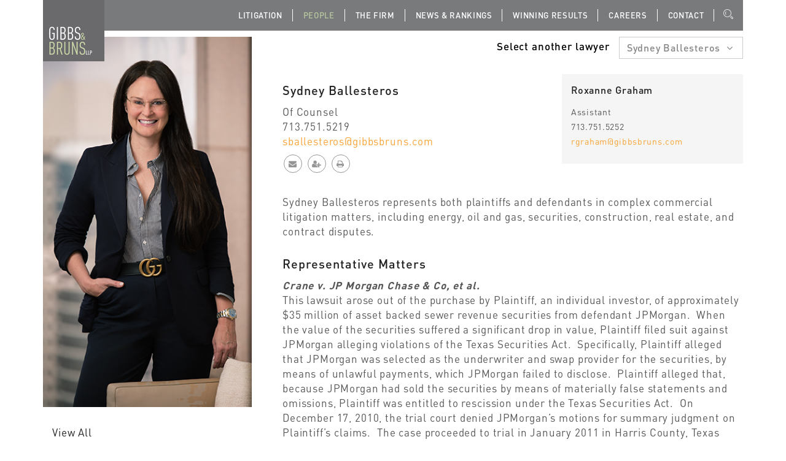

--- FILE ---
content_type: text/html; charset=UTF-8
request_url: https://www.gibbsbruns.com/people/sydney-ballesteros/
body_size: 10375
content:
<!DOCTYPE html>
<html lang="en">
<head>
<meta charset="UTF-8">
<meta name="viewport" content="width=device-width, initial-scale=1">
<meta http-equiv="X-UA-Compatible" content="IE=edge" />		
<link nonce="yX//EnV7z5V9y99Gq25AsA==" rel="profile" href="https://gmpg.org/xfn/11">
<link nonce="yX//EnV7z5V9y99Gq25AsA==" rel="pingback" href="https://www.gibbsbruns.com/xmlrpc.php">
<meta name='robots' content='index, follow, max-image-preview:large, max-snippet:-1, max-video-preview:-1' />
<!-- This site is optimized with the Yoast SEO plugin v25.6 - https://yoast.com/wordpress/plugins/seo/ -->
<title>Sydney Ballesteros - Gibbs Bruns LLP</title>
<link nonce="yX//EnV7z5V9y99Gq25AsA==" rel="canonical" href="https://www.gibbsbruns.com/people/sydney-ballesteros/" />
<meta property="og:locale" content="en_US" />
<meta property="og:type" content="article" />
<meta property="og:title" content="Sydney Ballesteros - Gibbs Bruns LLP" />
<meta property="og:url" content="https://www.gibbsbruns.com/people/sydney-ballesteros/" />
<meta property="og:site_name" content="Gibbs Bruns LLP" />
<meta property="article:modified_time" content="2025-05-22T17:09:15+00:00" />
<meta name="twitter:card" content="summary_large_image" />
<script nonce="yX//EnV7z5V9y99Gq25AsA==" type="application/ld+json" class="yoast-schema-graph">{"@context":"https://schema.org","@graph":[{"@type":"WebPage","@id":"https://www.gibbsbruns.com/people/sydney-ballesteros/","url":"https://www.gibbsbruns.com/people/sydney-ballesteros/","name":"Sydney Ballesteros - Gibbs Bruns LLP","isPartOf":{"@id":"https://www.gibbsbruns.com/#website"},"datePublished":"2024-03-27T21:21:28+00:00","dateModified":"2025-05-22T17:09:15+00:00","breadcrumb":{"@id":"https://www.gibbsbruns.com/people/sydney-ballesteros/#breadcrumb"},"inLanguage":"en","potentialAction":[{"@type":"ReadAction","target":["https://www.gibbsbruns.com/people/sydney-ballesteros/"]}]},{"@type":"BreadcrumbList","@id":"https://www.gibbsbruns.com/people/sydney-ballesteros/#breadcrumb","itemListElement":[{"@type":"ListItem","position":1,"name":"Home","item":"https://www.gibbsbruns.com/"},{"@type":"ListItem","position":2,"name":"Sydney Ballesteros"}]},{"@type":"WebSite","@id":"https://www.gibbsbruns.com/#website","url":"https://www.gibbsbruns.com/","name":"Gibbs Bruns LLP","description":"","potentialAction":[{"@type":"SearchAction","target":{"@type":"EntryPoint","urlTemplate":"https://www.gibbsbruns.com/?s={search_term_string}"},"query-input":{"@type":"PropertyValueSpecification","valueRequired":true,"valueName":"search_term_string"}}],"inLanguage":"en"}]}</script>
<!-- / Yoast SEO plugin. -->
<link nonce="yX//EnV7z5V9y99Gq25AsA==" rel='dns-prefetch' href='//maps.google.com' />
<link nonce="yX//EnV7z5V9y99Gq25AsA==" rel='dns-prefetch' href='//fonts.googleapis.com' />
<link nonce="yX//EnV7z5V9y99Gq25AsA==" rel="alternate" type="application/rss+xml" title="Gibbs Bruns LLP &raquo; Feed" href="https://www.gibbsbruns.com/feed/" />
<link nonce="yX//EnV7z5V9y99Gq25AsA==" rel="alternate" type="application/rss+xml" title="Gibbs Bruns LLP &raquo; Comments Feed" href="https://www.gibbsbruns.com/comments/feed/" />
<link nonce="yX//EnV7z5V9y99Gq25AsA==" rel='stylesheet' id='wp-block-library-css' href='//www.gibbsbruns.com/wp-content/cache/wpfc-minified/qvaxtjxt/a3vrc.css' type='text/css' media='all' />
<style nonce="yX//EnV7z5V9y99Gq25AsA==" id='classic-theme-styles-inline-css' type='text/css'>
/*! This file is auto-generated */
.wp-block-button__link{color:#fff;background-color:#32373c;border-radius:9999px;box-shadow:none;text-decoration:none;padding:calc(.667em + 2px) calc(1.333em + 2px);font-size:1.125em}.wp-block-file__button{background:#32373c;color:#fff;text-decoration:none}
</style>
<style nonce="yX//EnV7z5V9y99Gq25AsA==" id='global-styles-inline-css' type='text/css'>
:root{--wp--preset--aspect-ratio--square: 1;--wp--preset--aspect-ratio--4-3: 4/3;--wp--preset--aspect-ratio--3-4: 3/4;--wp--preset--aspect-ratio--3-2: 3/2;--wp--preset--aspect-ratio--2-3: 2/3;--wp--preset--aspect-ratio--16-9: 16/9;--wp--preset--aspect-ratio--9-16: 9/16;--wp--preset--color--black: #000000;--wp--preset--color--cyan-bluish-gray: #abb8c3;--wp--preset--color--white: #ffffff;--wp--preset--color--pale-pink: #f78da7;--wp--preset--color--vivid-red: #cf2e2e;--wp--preset--color--luminous-vivid-orange: #ff6900;--wp--preset--color--luminous-vivid-amber: #fcb900;--wp--preset--color--light-green-cyan: #7bdcb5;--wp--preset--color--vivid-green-cyan: #00d084;--wp--preset--color--pale-cyan-blue: #8ed1fc;--wp--preset--color--vivid-cyan-blue: #0693e3;--wp--preset--color--vivid-purple: #9b51e0;--wp--preset--gradient--vivid-cyan-blue-to-vivid-purple: linear-gradient(135deg,rgba(6,147,227,1) 0%,rgb(155,81,224) 100%);--wp--preset--gradient--light-green-cyan-to-vivid-green-cyan: linear-gradient(135deg,rgb(122,220,180) 0%,rgb(0,208,130) 100%);--wp--preset--gradient--luminous-vivid-amber-to-luminous-vivid-orange: linear-gradient(135deg,rgba(252,185,0,1) 0%,rgba(255,105,0,1) 100%);--wp--preset--gradient--luminous-vivid-orange-to-vivid-red: linear-gradient(135deg,rgba(255,105,0,1) 0%,rgb(207,46,46) 100%);--wp--preset--gradient--very-light-gray-to-cyan-bluish-gray: linear-gradient(135deg,rgb(238,238,238) 0%,rgb(169,184,195) 100%);--wp--preset--gradient--cool-to-warm-spectrum: linear-gradient(135deg,rgb(74,234,220) 0%,rgb(151,120,209) 20%,rgb(207,42,186) 40%,rgb(238,44,130) 60%,rgb(251,105,98) 80%,rgb(254,248,76) 100%);--wp--preset--gradient--blush-light-purple: linear-gradient(135deg,rgb(255,206,236) 0%,rgb(152,150,240) 100%);--wp--preset--gradient--blush-bordeaux: linear-gradient(135deg,rgb(254,205,165) 0%,rgb(254,45,45) 50%,rgb(107,0,62) 100%);--wp--preset--gradient--luminous-dusk: linear-gradient(135deg,rgb(255,203,112) 0%,rgb(199,81,192) 50%,rgb(65,88,208) 100%);--wp--preset--gradient--pale-ocean: linear-gradient(135deg,rgb(255,245,203) 0%,rgb(182,227,212) 50%,rgb(51,167,181) 100%);--wp--preset--gradient--electric-grass: linear-gradient(135deg,rgb(202,248,128) 0%,rgb(113,206,126) 100%);--wp--preset--gradient--midnight: linear-gradient(135deg,rgb(2,3,129) 0%,rgb(40,116,252) 100%);--wp--preset--font-size--small: 13px;--wp--preset--font-size--medium: 20px;--wp--preset--font-size--large: 36px;--wp--preset--font-size--x-large: 42px;--wp--preset--spacing--20: 0.44rem;--wp--preset--spacing--30: 0.67rem;--wp--preset--spacing--40: 1rem;--wp--preset--spacing--50: 1.5rem;--wp--preset--spacing--60: 2.25rem;--wp--preset--spacing--70: 3.38rem;--wp--preset--spacing--80: 5.06rem;--wp--preset--shadow--natural: 6px 6px 9px rgba(0, 0, 0, 0.2);--wp--preset--shadow--deep: 12px 12px 50px rgba(0, 0, 0, 0.4);--wp--preset--shadow--sharp: 6px 6px 0px rgba(0, 0, 0, 0.2);--wp--preset--shadow--outlined: 6px 6px 0px -3px rgba(255, 255, 255, 1), 6px 6px rgba(0, 0, 0, 1);--wp--preset--shadow--crisp: 6px 6px 0px rgba(0, 0, 0, 1);}:where(.is-layout-flex){gap: 0.5em;}:where(.is-layout-grid){gap: 0.5em;}body .is-layout-flex{display: flex;}.is-layout-flex{flex-wrap: wrap;align-items: center;}.is-layout-flex > :is(*, div){margin: 0;}body .is-layout-grid{display: grid;}.is-layout-grid > :is(*, div){margin: 0;}:where(.wp-block-columns.is-layout-flex){gap: 2em;}:where(.wp-block-columns.is-layout-grid){gap: 2em;}:where(.wp-block-post-template.is-layout-flex){gap: 1.25em;}:where(.wp-block-post-template.is-layout-grid){gap: 1.25em;}.has-black-color{color: var(--wp--preset--color--black) !important;}.has-cyan-bluish-gray-color{color: var(--wp--preset--color--cyan-bluish-gray) !important;}.has-white-color{color: var(--wp--preset--color--white) !important;}.has-pale-pink-color{color: var(--wp--preset--color--pale-pink) !important;}.has-vivid-red-color{color: var(--wp--preset--color--vivid-red) !important;}.has-luminous-vivid-orange-color{color: var(--wp--preset--color--luminous-vivid-orange) !important;}.has-luminous-vivid-amber-color{color: var(--wp--preset--color--luminous-vivid-amber) !important;}.has-light-green-cyan-color{color: var(--wp--preset--color--light-green-cyan) !important;}.has-vivid-green-cyan-color{color: var(--wp--preset--color--vivid-green-cyan) !important;}.has-pale-cyan-blue-color{color: var(--wp--preset--color--pale-cyan-blue) !important;}.has-vivid-cyan-blue-color{color: var(--wp--preset--color--vivid-cyan-blue) !important;}.has-vivid-purple-color{color: var(--wp--preset--color--vivid-purple) !important;}.has-black-background-color{background-color: var(--wp--preset--color--black) !important;}.has-cyan-bluish-gray-background-color{background-color: var(--wp--preset--color--cyan-bluish-gray) !important;}.has-white-background-color{background-color: var(--wp--preset--color--white) !important;}.has-pale-pink-background-color{background-color: var(--wp--preset--color--pale-pink) !important;}.has-vivid-red-background-color{background-color: var(--wp--preset--color--vivid-red) !important;}.has-luminous-vivid-orange-background-color{background-color: var(--wp--preset--color--luminous-vivid-orange) !important;}.has-luminous-vivid-amber-background-color{background-color: var(--wp--preset--color--luminous-vivid-amber) !important;}.has-light-green-cyan-background-color{background-color: var(--wp--preset--color--light-green-cyan) !important;}.has-vivid-green-cyan-background-color{background-color: var(--wp--preset--color--vivid-green-cyan) !important;}.has-pale-cyan-blue-background-color{background-color: var(--wp--preset--color--pale-cyan-blue) !important;}.has-vivid-cyan-blue-background-color{background-color: var(--wp--preset--color--vivid-cyan-blue) !important;}.has-vivid-purple-background-color{background-color: var(--wp--preset--color--vivid-purple) !important;}.has-black-border-color{border-color: var(--wp--preset--color--black) !important;}.has-cyan-bluish-gray-border-color{border-color: var(--wp--preset--color--cyan-bluish-gray) !important;}.has-white-border-color{border-color: var(--wp--preset--color--white) !important;}.has-pale-pink-border-color{border-color: var(--wp--preset--color--pale-pink) !important;}.has-vivid-red-border-color{border-color: var(--wp--preset--color--vivid-red) !important;}.has-luminous-vivid-orange-border-color{border-color: var(--wp--preset--color--luminous-vivid-orange) !important;}.has-luminous-vivid-amber-border-color{border-color: var(--wp--preset--color--luminous-vivid-amber) !important;}.has-light-green-cyan-border-color{border-color: var(--wp--preset--color--light-green-cyan) !important;}.has-vivid-green-cyan-border-color{border-color: var(--wp--preset--color--vivid-green-cyan) !important;}.has-pale-cyan-blue-border-color{border-color: var(--wp--preset--color--pale-cyan-blue) !important;}.has-vivid-cyan-blue-border-color{border-color: var(--wp--preset--color--vivid-cyan-blue) !important;}.has-vivid-purple-border-color{border-color: var(--wp--preset--color--vivid-purple) !important;}.has-vivid-cyan-blue-to-vivid-purple-gradient-background{background: var(--wp--preset--gradient--vivid-cyan-blue-to-vivid-purple) !important;}.has-light-green-cyan-to-vivid-green-cyan-gradient-background{background: var(--wp--preset--gradient--light-green-cyan-to-vivid-green-cyan) !important;}.has-luminous-vivid-amber-to-luminous-vivid-orange-gradient-background{background: var(--wp--preset--gradient--luminous-vivid-amber-to-luminous-vivid-orange) !important;}.has-luminous-vivid-orange-to-vivid-red-gradient-background{background: var(--wp--preset--gradient--luminous-vivid-orange-to-vivid-red) !important;}.has-very-light-gray-to-cyan-bluish-gray-gradient-background{background: var(--wp--preset--gradient--very-light-gray-to-cyan-bluish-gray) !important;}.has-cool-to-warm-spectrum-gradient-background{background: var(--wp--preset--gradient--cool-to-warm-spectrum) !important;}.has-blush-light-purple-gradient-background{background: var(--wp--preset--gradient--blush-light-purple) !important;}.has-blush-bordeaux-gradient-background{background: var(--wp--preset--gradient--blush-bordeaux) !important;}.has-luminous-dusk-gradient-background{background: var(--wp--preset--gradient--luminous-dusk) !important;}.has-pale-ocean-gradient-background{background: var(--wp--preset--gradient--pale-ocean) !important;}.has-electric-grass-gradient-background{background: var(--wp--preset--gradient--electric-grass) !important;}.has-midnight-gradient-background{background: var(--wp--preset--gradient--midnight) !important;}.has-small-font-size{font-size: var(--wp--preset--font-size--small) !important;}.has-medium-font-size{font-size: var(--wp--preset--font-size--medium) !important;}.has-large-font-size{font-size: var(--wp--preset--font-size--large) !important;}.has-x-large-font-size{font-size: var(--wp--preset--font-size--x-large) !important;}
:where(.wp-block-post-template.is-layout-flex){gap: 1.25em;}:where(.wp-block-post-template.is-layout-grid){gap: 1.25em;}
:where(.wp-block-columns.is-layout-flex){gap: 2em;}:where(.wp-block-columns.is-layout-grid){gap: 2em;}
:root :where(.wp-block-pullquote){font-size: 1.5em;line-height: 1.6;}
</style>
<link nonce="yX//EnV7z5V9y99Gq25AsA==" rel='stylesheet' id='contact-form-7-css' href='//www.gibbsbruns.com/wp-content/cache/wpfc-minified/96n8zt0m/a3vrc.css' type='text/css' media='all' />
<link nonce="yX//EnV7z5V9y99Gq25AsA==" rel='stylesheet' id='bootstrap-css' href='//www.gibbsbruns.com/wp-content/cache/wpfc-minified/dev6o9ys/a3vrc.css' type='text/css' media='all' />
<link nonce="yX//EnV7z5V9y99Gq25AsA==" rel='stylesheet' id='style-css' href='//www.gibbsbruns.com/wp-content/cache/wpfc-minified/duncojt1/a3vrc.css' type='text/css' media='all' />
<link nonce="yX//EnV7z5V9y99Gq25AsA==" rel='stylesheet' id='responsive-css' href='//www.gibbsbruns.com/wp-content/cache/wpfc-minified/1ffjjmfq/a3vrc.css' type='text/css' media='all' />
<link nonce="yX//EnV7z5V9y99Gq25AsA==" rel='stylesheet' id='base-css' href='//www.gibbsbruns.com/wp-content/cache/wpfc-minified/q7cfdjfv/a3vrc.css' type='text/css' media='all' />
<link nonce="yX//EnV7z5V9y99Gq25AsA==" rel='stylesheet' id='fontawesome-css' href='//www.gibbsbruns.com/wp-content/cache/wpfc-minified/o6drupk/a3vrc.css' type='text/css' media='all' />
<link nonce="yX//EnV7z5V9y99Gq25AsA==" rel='stylesheet' id='slickcss-css' href='//www.gibbsbruns.com/wp-content/cache/wpfc-minified/suxx4z/a3vrc.css' type='text/css' media='all' />
<link nonce="yX//EnV7z5V9y99Gq25AsA==" rel='stylesheet' id='tt-fonts-css' href='https://fonts.googleapis.com/css?family=Open+Sans%3A400%2C300%2C300italic%2C400italic%2C600%2C600italic%2C700%2C700italic%2C800%2C800italic%7CPT+Serif%3A400%2C400italic%2C700%2C700italic%7CRaleway%3A400%2C900%2C800%2C700%2C600%2C500%2C300%2C200%2C100&#038;subset=latin%2Clatin-ext' type='text/css' media='all' />
<script nonce="yX//EnV7z5V9y99Gq25AsA==" type="text/javascript" src="https://www.gibbsbruns.com/wp-includes/js/jquery/jquery.min.js?ver=3.7.1" id="jquery-core-js"></script>
<script nonce="yX//EnV7z5V9y99Gq25AsA==" type="text/javascript" src="https://www.gibbsbruns.com/wp-includes/js/jquery/jquery-migrate.min.js?ver=3.4.1" id="jquery-migrate-js"></script>
<link nonce="yX//EnV7z5V9y99Gq25AsA==" rel="https://api.w.org/" href="https://www.gibbsbruns.com/wp-json/" /><link nonce="yX//EnV7z5V9y99Gq25AsA==" rel="EditURI" type="application/rsd+xml" title="RSD" href="https://www.gibbsbruns.com/xmlrpc.php?rsd" />
<meta name="generator" content="WordPress 6.6.2" />
<link nonce="yX//EnV7z5V9y99Gq25AsA==" rel='shortlink' href='https://www.gibbsbruns.com/?p=5018' />
<link nonce="yX//EnV7z5V9y99Gq25AsA==" rel="alternate" title="oEmbed (JSON)" type="application/json+oembed" href="https://www.gibbsbruns.com/wp-json/oembed/1.0/embed?url=https%3A%2F%2Fwww.gibbsbruns.com%2Fpeople%2Fsydney-ballesteros%2F" />
<link nonce="yX//EnV7z5V9y99Gq25AsA==" rel="alternate" title="oEmbed (XML)" type="text/xml+oembed" href="https://www.gibbsbruns.com/wp-json/oembed/1.0/embed?url=https%3A%2F%2Fwww.gibbsbruns.com%2Fpeople%2Fsydney-ballesteros%2F&#038;format=xml" />
<link nonce="yX//EnV7z5V9y99Gq25AsA==" rel="icon" href="https://www.gibbsbruns.com/wp-content/uploads/2017/12/logoGibbs.jpg" sizes="32x32" />
<link nonce="yX//EnV7z5V9y99Gq25AsA==" rel="icon" href="https://www.gibbsbruns.com/wp-content/uploads/2017/12/logoGibbs.jpg" sizes="192x192" />
<link nonce="yX//EnV7z5V9y99Gq25AsA==" rel="apple-touch-icon" href="https://www.gibbsbruns.com/wp-content/uploads/2017/12/logoGibbs.jpg" />
<meta name="msapplication-TileImage" content="https://www.gibbsbruns.com/wp-content/uploads/2017/12/logoGibbs.jpg" />
<style nonce="yX//EnV7z5V9y99Gq25AsA==" type="text/css" id="wp-custom-css">
.latest-news-text {
min-height: 200px;
font-size: 16px;
}		</style>
<style nonce="yX//EnV7z5V9y99Gq25AsA==" type="text/css" title="dynamic-css" class="options-output">header.no-Olap{background-color:#1f1f1f;}.mainblock{background-color:#ffffff;}#footer-widget-area{background-color:#555555;}</style>        <meta name="google-site-verification" content="JzThhBJ8giW2IJ5c9j5KwCihai4udnFSI5Nk1htAtmk" />
</head>
<body class="people-template-default single single-people postid-5018 tt-single header-sticky no-topnav">
<!-- HEADER BLOCK -->
<header class="top-menu anim-5-all no-Olap hdr  sticky ">
<div class="container">
<div class="bg-top">
<div class="logo">
<a class="logo" href="https://www.gibbsbruns.com/" title="">
<img src="https://www.gibbsbruns.com/wp-content/uploads/GIB-Logo_100.jpg" alt="Gibbs Bruns LLP" />
</a>
</div>
<nav class="mainmenu">
<div class="nav-holder">
<ul id="menu-primary-menu" class=""><li id="menu-item-3048" class="menu-item menu-item-type-post_type menu-item-object-page menu-item-3048"><a href="https://www.gibbsbruns.com/litigation/">Litigation</a></li>
<li id="menu-item-3039" class="menu-item menu-item-type-post_type menu-item-object-page current-menu-item menu-item-3039"><a href="https://www.gibbsbruns.com/people/" aria-current="page">People</a></li>
<li id="menu-item-3047" class="menu-item menu-item-type-post_type menu-item-object-page menu-item-3047"><a href="https://www.gibbsbruns.com/the-firm/">The Firm</a></li>
<li id="menu-item-3040" class="menu-item menu-item-type-post_type menu-item-object-page menu-item-3040"><a href="https://www.gibbsbruns.com/press/">News &#038; Rankings</a></li>
<li id="menu-item-3045" class="menu-item menu-item-type-taxonomy menu-item-object-category menu-item-3045"><a href="https://www.gibbsbruns.com/category/winning-results/">Winning Results</a></li>
<li id="menu-item-3046" class="menu-item menu-item-type-post_type menu-item-object-page menu-item-3046"><a href="https://www.gibbsbruns.com/careers/">Careers</a></li>
<li id="menu-item-3044" class="menu-item menu-item-type-post_type menu-item-object-page menu-item-3044"><a href="https://www.gibbsbruns.com/contact/">Contact</a></li>
</ul>                        </div>
<!-- mobile menu /search trigger-->
<div class="nav-expander">
<ul>
<li><button class="nav-collapser"><i class="fa fa-bars"></i></button></li>
<li><button class="header-search-toggler"><i class="icon icon-Search"></i></button></li>                              </ul>
</div>
</nav>
<div class="search-box">
<form method="get" class="searchform search-form" action="https://www.gibbsbruns.com/" >
<div><label class="screen-reader-text">Search for:</label>
<input class="search-field" type="text" value="" name="s" placeholder="Search&hellip;"  />
<input type="submit" class="searchsubmit"  value="Go" />
</div>
</form>                    </div>
</div>
</div>
</header>
<div class="section mainblock">
<div class="container">
<div class="row">
<div class="col-sm-4">
<div class="people-sidebar">
<img src="https://www.gibbsbruns.com/wp-content/uploads/Ballesteros_Sydney_355x631_052.jpg" alt="" />
<ul class="nav nav-people">
<li class="all-tab"><a id="tabAll" href="#">View All</a></li>
<li>
<a href="#1a" data-toggle="tab">Representative Matters</a>
</li>
<li>
<a href="#2a" data-toggle="tab">Education</a>
</li>
<li>
<a href="#3a" data-toggle="tab">Recognition</a>
</li>
<li>
<a href="#4a" data-toggle="tab">Admissions and Certifications</a>
</li>
<li>
<a href="#5a" data-toggle="tab">Memberships and Affiliations</a>
</li>
<li>
<a href="#7a" data-toggle="tab">Press</a>
</li>
</ul>
</div>
</div>
<div class="col-sm-8">
<div class="all-people">
<span>Select another lawyer</span>
<div class="btn-group">
<button type="button" class="btn btn-default dropdown-toggle" data-toggle="dropdown" aria-haspopup="true" aria-expanded="false">
<i class="fa fa-angle-down" aria-hidden="true"></i>Sydney Ballesteros                        </button>
<ul class="dropdown-menu">						
<li class=""><a href="https://www.gibbsbruns.com/people/mabsmeier/">
Michael R. Absmeier                                </a></li>
<li class=""><a href="https://www.gibbsbruns.com/people/bruce-baldree/">
Bruce Baldree                                </a></li>
<li class="active"><a href="https://www.gibbsbruns.com/people/sydney-ballesteros/">
Sydney Ballesteros                                </a></li>
<li class=""><a href="https://www.gibbsbruns.com/people/nick-beachy/">
Nick Beachy                                </a></li>
<li class=""><a href="https://www.gibbsbruns.com/people/lauryn-e-bennett/">
Lauryn E. Bennett                                </a></li>
<li class=""><a href="https://www.gibbsbruns.com/people/pbruns/">
Phillip T. Bruns                                </a></li>
<li class=""><a href="https://www.gibbsbruns.com/people/connor-e-burwell/">
Connor E. Burwell                                </a></li>
<li class=""><a href="https://www.gibbsbruns.com/people/lkissel/">
Laura Kissel Cassidy                                </a></li>
<li class=""><a href="https://www.gibbsbruns.com/people/sarah-chavey/">
Sarah Chavey                                </a></li>
<li class=""><a href="https://www.gibbsbruns.com/people/scruse/">
Sam W. Cruse, III                                </a></li>
<li class=""><a href="https://www.gibbsbruns.com/people/michael-davis/">
Michael Davis                                </a></li>
<li class=""><a href="https://www.gibbsbruns.com/people/michael-doman/">
Michael Doman                                </a></li>
<li class=""><a href="https://www.gibbsbruns.com/people/denise-l-drake/">
Denise Lambert Drake                                </a></li>
<li class=""><a href="https://www.gibbsbruns.com/people/annie-fogel/">
Annie Fogel                                </a></li>
<li class=""><a href="https://www.gibbsbruns.com/people/rgibbs/">
Robin C. Gibbs                                </a></li>
<li class=""><a href="https://www.gibbsbruns.com/people/mgiugliano/">
Mark A. Giugliano                                </a></li>
<li class=""><a href="https://www.gibbsbruns.com/people/dustin-g-graber/">
Dustin G. Graber                                </a></li>
<li class=""><a href="https://www.gibbsbruns.com/people/agulley/">
Aundrea K. Gulley                                </a></li>
<li class=""><a href="https://www.gibbsbruns.com/people/jorge-m-gutierrez/">
Jorge M. Gutierrez, Jr.                                </a></li>
<li class=""><a href="https://www.gibbsbruns.com/people/caitlin-halpern/">
Caitlin Halpern                                </a></li>
<li class=""><a href="https://www.gibbsbruns.com/people/kevin-a-hoang/">
Kevin A. Hoang                                </a></li>
<li class=""><a href="https://www.gibbsbruns.com/people/shumphries/">
Scott A. Humphries                                </a></li>
<li class=""><a href="https://www.gibbsbruns.com/people/akaim/">
Anthony N. Kaim                                </a></li>
<li class=""><a href="https://www.gibbsbruns.com/people/gkaim/">
Gabriel D. Kaim                                </a></li>
<li class=""><a href="https://www.gibbsbruns.com/people/will-kirkland/">
Will Kirkland                                </a></li>
<li class=""><a href="https://www.gibbsbruns.com/people/akleber/">
Ashley McKeand Kleber                                </a></li>
<li class=""><a href="https://www.gibbsbruns.com/people/erica-krennerich/">
Erica Krennerich                                </a></li>
<li class=""><a href="https://www.gibbsbruns.com/people/jkubin/">
Jeffrey C. Kubin                                </a></li>
<li class=""><a href="https://www.gibbsbruns.com/people/ann-t-lebeck/">
Ann T. Lebeck                                </a></li>
<li class=""><a href="https://www.gibbsbruns.com/people/rmacdonald/">
Ross M. MacDonald                                </a></li>
<li class=""><a href="https://www.gibbsbruns.com/people/peter-j-mcdonald/">
Peter J. McDonald                                </a></li>
<li class=""><a href="https://www.gibbsbruns.com/people/conor_mcevily/">
Conor P. McEvily                                </a></li>
<li class=""><a href="https://www.gibbsbruns.com/people/anajam/">
Ayesha Najam                                </a></li>
<li class=""><a href="https://www.gibbsbruns.com/people/justin-d-patrick/">
Justin D. Patrick                                </a></li>
<li class=""><a href="https://www.gibbsbruns.com/people/kpatrick/">
Kathy D. Patrick                                </a></li>
<li class=""><a href="https://www.gibbsbruns.com/people/breasoner/">
Barrett H. Reasoner                                </a></li>
<li class=""><a href="https://www.gibbsbruns.com/people/bross/">
Brian T. Ross                                </a></li>
<li class=""><a href="https://www.gibbsbruns.com/people/charles-m-rosson/">
Charles M. Rosson                                </a></li>
<li class=""><a href="https://www.gibbsbruns.com/people/brice-wilkinson/">
Brice Wilkinson                                </a></li>
<li class=""><a href="https://www.gibbsbruns.com/people/elisa-j-wulfsberg/">
Elisa J. Wulfsberg                                </a></li>
</ul>
</div>
</div>
<div class="row">
<div class="col-sm-7">
<div class="card-body">
<h4>Sydney Ballesteros</h4>
<div>Of Counsel</div>
<div>713.751.5219</div>
<p><a href="/cdn-cgi/l/email-protection#5c2f3e3d3030392f28392e332f1c3b353e3e2f3e2e29322f723f3331"><span class="__cf_email__" data-cfemail="493a2b2825252c3a3d2c3b263a092e202b2b3a2b3b3c273a672a2624">[email&#160;protected]</span></a></p>
<div class="social-links">
<a href="/cdn-cgi/l/email-protection#364554575a5a5345425344594576515f54544554444358451855595b"> <i class="fa fa-envelope mysocial_style"></i> </a>
<a href="https://www.gibbsbruns.com/wp-content/uploads/Ballesteros.vcf"><i class="fa fa-user-plus mysocial_style"></i></a>
<a onclick="window.print();return false"> <i class="fa fa-print mysocial_style"></i> </a>
</div>
</div>
</div>
<div class="col-sm-5">
<div class="card-assistant">
<h4>Roxanne Graham</h4>
<div>Assistant</div>
<div>713.751.5252</div>
<p><a href="/cdn-cgi/l/email-protection#413326332029202c0126282323322333342f326f222e2c"><span class="__cf_email__" data-cfemail="81f3e6f3e0e9e0ecc1e6e8e3e3f2e3f3f4eff2afe2eeec">[email&#160;protected]</span></a></p>
</div>   
</div>
</div>
<div class="personal-info">
<div><p>Sydney Ballesteros represents both plaintiffs and defendants in complex commercial litigation matters, including energy, oil and gas, securities, construction, real estate, and contract disputes.</p>
</div>
<div class="tab-content clearfix">
<div class="tab-pane" id="1a">
<h4>Representative Matters</h4>
<p><em><strong>Crane v. JP Morgan Chase &amp; Co, et al.</strong><br />
</em>This lawsuit arose out of the purchase by Plaintiff, an individual investor, of approximately $35 million of asset backed sewer revenue securities from defendant JPMorgan.  When the value of the securities suffered a significant drop in value, Plaintiff filed suit against JPMorgan alleging violations of the Texas Securities Act.  Specifically, Plaintiff alleged that JPMorgan was selected as the underwriter and swap provider for the securities, by means of unlawful payments, which JPMorgan failed to disclose.  Plaintiff alleged that, because JPMorgan had sold the securities by means of materially false statements and omissions, Plaintiff was entitled to rescission under the Texas Securities Act.  On December 17, 2010, the trial court denied JPMorgan’s motions for summary judgment on Plaintiff’s claims.  The case proceeded to trial in January 2011 in Harris County, Texas before the Honorable Mike Engelhart.  Two days into trial, the parties entered into a confidential settlement which was favorable to our client.</p>
<p><strong><em>U.S. Pipeline, Inc. v. Denbury Resources, Inc., et al.<br />
</em></strong>Represented Claimant U.S. Pipeline, Inc. in an arbitration proceeding against Denbury Resources, Inc. and affiliated entities.   The dispute arose out of U.S. Pipeline’s construction of a 272-mile long carbon-dioxide transmission pipeline for Denbury.  The construction project, initially estimated at nearly $250 million, was beset with delays and additional work, which we contended was primarily due to incomplete engineering and problems with permitting and right-of-way acquisition.  U.S. Pipeline incurred substantial additional construction costs in performing its work.  U.S. Pipeline brought suit for breach of the construction contract, and sought damages in excess of $50 million.  After defeating potentially dispositive summary judgment motions filed by Denbury, the case was resolved on the eve of trial on terms favorable for our client.  The settlement amount is confidential.</p>
<p><strong><em>Frontera Resources Georgia Corp. v. Renji Jiang, et al<br />
</em></strong>Represented Defendants Frontera Resources Georgia Corporation and Frontera Resources Corporation in an international arbitration involving a significant oil and gas exploration lease in the Republic of Georgia.  Claimants were GAC Energy Corporation and GAC International. Arbitrator’s ruled in Frontera’s favor, rejecting GAC’s claims for $19 million in restitution. </p>
<p><strong><em>Zachry Construction Corp. v. The Port of Houston Authority<br />
</em></strong>Represented Plaintiff Zachry Construction Corp. in a breach of contract action against the Port of Houston Authority.  Following a three-month trial, the jury returned with a multi-million dollar verdict in favor of our client Zachry.</p>
<p><strong><em>In re National Century Financial Enterprises, Inc. Litigation</em><em>  <br />
</em></strong>Represented variety of holders of $1.6 billion in Notes issued by National Century Financial Enterprises in connection with their claims against indenture trustees, underwriters, and accountants connected with the sale of the Notes.  Represented the post-litigation trust arising from the NCFE bankruptcy in claims brought against the indenture trustees, underwriters, and accountants, among others.</p>
<p><strong><em>Chandler v. Moody Simmons Katy Gaston, Ltd</em>. <br />
</strong>Obtained summary judgment against alleged property interest owner that claimed substantial ownership interest in real estate developer’s residential subdivision project.</p>
<p><em><strong>Former Directors of Peregrine Systems, Inc.</strong><br />
</em>Represented certain former directors in a suit in which the plaintiff, a litigation trust formed in the bankruptcy of Peregrine Systems, challenged over $500,000,000 in stock sales by Peregrine’s board and management and sought treble damages of a billion and a half dollars under a California insider trading statute. </p>
<p><strong> </strong></p>
</div>
<div class="tab-pane" id="2a">
<h4>Education</h4>
<p>University of Houston Law Center, J.D., <em>magna cum laude</em>, 2002<br />
  Order of the Coif<br />
  Editor in Chief, <em>Houston Law Review</em></p>
<p>University of California at Santa Barbara, B.A., <em>with highest honors,</em> 1996</p>
</div>
<div class="tab-pane" id="3a">
<h4>Recognition</h4>
<p>Named in <em>Benchmark: Litigation</em>, 2011-2015</p>
<p>Named a “Texas Rising Star” by Thomson Reuter&#8217;s <em>Texas </em><em>Super Lawyers</em>, 2010-2011, 2013</p>
</div>
<div class="tab-pane" id="4a">
<h4>Admissions and Certifications</h4>
<p>State Bar of Texas</p>
</div>
<div class="tab-pane" id="5a">
<h4>Memberships and Affiliations</h4>
<p>Houston Bar Association</p>
</div>
<div class="tab-pane" id="7a">
<h4>Press</h4>
<ul>
<li>
<a href="https://www.gibbsbruns.com/patriot-natural-gas-llc-v-petroquest-energy-llc/">
Patriot Natural Gas LLC v. PetroQuest Energy LLC                                    </a>
</li>
</ul>
</div>
</div>
</div>
</div>
</div>
</div>
</div>
<script data-cfasync="false" src="/cdn-cgi/scripts/5c5dd728/cloudflare-static/email-decode.min.js"></script><script nonce="yX//EnV7z5V9y99Gq25AsA==">
jQuery(document).ready(function () {
jQuery(".nav-people li:nth-child(2)").addClass("active");
jQuery(".personal-info .tab-content .tab-pane:first-child").addClass("active");
jQuery('#tabAll').on('click',function(e){
e.preventDefault();
jQuery('#tabAll').parent().addClass('active');  
jQuery('.tab-pane').addClass('active in');  
jQuery('[data-toggle="tab"]').parent().removeClass('active');
});
});
</script>
<style nonce="yX//EnV7z5V9y99Gq25AsA==">
@media print
{
.mainmenu .nav-holder > ul > li > a{
padding: 0px 5px;
font-size: 11px;
}
.section.mainblock .row .col-sm-4{
width: 33.33333333%;
float: left;
}
.section.mainblock .row .col-sm-8 {
width: 66.66666667%;
float: left;  
}
.section.mainblock .row .col-sm-6{
width: 50%;
float: left;
}
.section.mainblock .row .col-sm-6 {
width: 50%;
float: left;  
}
.nav.nav-people, .all-people,
.social-links, .created-text,
.mainmenu .nav-expander .nav-collapser {
display: none;    
}
a:link:after, a:visited:after {
content: "";
}
.bg-top {
position: relative; 
}
.bg-top:before{
content: '';
display: block;
position: absolute;
top: 0;
right: 0;
left: 0;
z-index: -1;
border-bottom: 60px solid #696a6c;
}
.mainmenu .nav-holder > ul > li > a,
.mainmenu .nav-expander > ul > li > button,
.header-search-toggler .icon,
.icon-Search:before{
color: #fff!important; 
font-weight: 700;
}
header.sticky {
position: static;  
}
.header-sticky section#mainblock, .header-sticky .mainblock, .archive section#mainblock {
padding-top: 60px;
}
.tab-content>.tab-pane {
display: block;
visibility: visible;
}
}
</style>
<div class="email-modal">
<div class="modal fade" id="emailModal" tabindex="-1" role="dialog" aria-labelledby="videoModal" aria-hidden="true" style="display: none;">
<div class="modal-dialog">
<div class="modal-content">
<div class="modal-body">
<button type="button" class="close" data-dismiss="modal" aria-hidden="true">×</button>
<div>
<h3>NOTICE</h3>
<p><strong>Please read before sending email.</strong></p>
<p>Communication with Gibbs & Bruns LLP through this web site does not constitute or create an attorney-client relationship with our firm or any of its attorneys.  Please do not send confidential information via this web site or any email address appearing on this web site.  All Gibbs & Bruns clients must clear a conflicts procedure and execute an engagement letter with the firm before information can be freely exchanged with our lawyers.  If you provide information before an attorney-client relationship is formally established with our firm, we may not be able to treat that information as confidential or privileged.  In addition, we may potentially represent a party directly adverse to you, and the information you provided may be used against you.</p>
<p>I have read this Notice and want to send an email:</p>
<div><a></a></div>
</div>
<div class="modal-footer">                        
<a href="" class="btn btn-primary btn-agree">I Agree</a>
<button type="button" class="btn btn-default" data-dismiss="modal">Close</button>
</div>
</div>
</div>
</div>
</div>
</div>
<script nonce="yX//EnV7z5V9y99Gq25AsA==">
jQuery( document ).ready(function() {
jQuery("a[data-mail]").bind('click', function (e) {
e.preventDefault();
var mail = jQuery(this).attr("data-mail");
jQuery('#emailModal').modal('show');
jQuery('#emailModal .btn-agree').attr('href',mail);
});
jQuery(".btn-agree").bind('click', function (e) {
jQuery('#emailModal').modal('hide');
});	
});    
</script>
<footer id="footer-wrap" class="col-full">
<div class="container">
<div id="footer-area">
<div style="padding: 0 15px;">
<div class="row">
<div class="col-md-5">
<div class="copy-right-text">
© 2026, Gibbs &amp; Bruns LLP, Houston, TX                        </div>
</div>
<div class="col-md-7">
<div class="created-text">
<a href="/">Home</a> | <a href="/people">People</a> | <a href="/contact">Contact</a> | <a href="/site-map">Sitemap</a> | <a href="/legal-notices/">Legal Notices</a> | <a href="/privacy-policy">Privacy Notice</a>                        </div>
</div>
</div><!-- /#credit  -->
</div>
</div><!-- /.container  -->
</div><!-- /#footer-area  -->
</footer><!--/.footer-wrap-->
<!--<a href="#" class="scrollup"></a>-->
<span class="arrow-bottom arrow-up"><i class="fa fa-angle-up"></i></span>
<span class="arrow-bottom arrow-down"><i class="fa fa-angle-down"></i></span>
<!--<a href="#" class="scrollDown">next</a>-->
<script nonce="yX//EnV7z5V9y99Gq25AsA==">
jQuery(document).ready(function () {
var $sec = jQuery(".homeblock .inner-container > div");
jQuery(".arrow-down ").click(function () {
var y = $sec.filter(function (i, el) {
return el.getBoundingClientRect().bottom > 100;
})[jQuery(this).hasClass("arrow-down") ? "next" : ""](".homeblock .inner-container > div").offset().top;
jQuery("html, body").stop().animate({ scrollTop: y - 40 });
});
jQuery(".arrow-up").click(function () {
jQuery('html, body').animate({
scrollTop: jQuery("html, body").offset().top
}, 2000);
});
});
if (jQuery(".homeblock").length > 0) {
jQuery(".arrow-bottom.arrow-down").addClass("show");
var lastblock = jQuery(".inner-container>.row:last-child").offset().top - 250;
jQuery(window).scroll(function (event) {
var scroll = jQuery(window).scrollTop();
if (scroll >= 0 && scroll < lastblock) {
jQuery(".arrow-down").addClass("show").removeClass('hidden');
jQuery('.arrow-up').removeClass('hidden').addClass('show');
}
else if (scroll >= lastblock) {
jQuery('.arrow-up').removeClass('hidden').addClass('show');
jQuery('.arrow-down').addClass('hidden').removeClass('show');
}
else {
jQuery(".arrow-bottom").removeClass("show");
}
});
}
</script>
<script nonce="yX//EnV7z5V9y99Gq25AsA==" type="text/javascript" src="https://www.gibbsbruns.com/wp-includes/js/dist/hooks.min.js?ver=2810c76e705dd1a53b18" id="wp-hooks-js"></script>
<script nonce="yX//EnV7z5V9y99Gq25AsA==" type="text/javascript" src="https://www.gibbsbruns.com/wp-includes/js/dist/i18n.min.js?ver=5e580eb46a90c2b997e6" id="wp-i18n-js"></script>
<script nonce="yX//EnV7z5V9y99Gq25AsA==" type="text/javascript" id="wp-i18n-js-after">
/* <![CDATA[ */
wp.i18n.setLocaleData( { 'text direction\u0004ltr': [ 'ltr' ] } );
/* ]]> */
</script>
<script nonce="yX//EnV7z5V9y99Gq25AsA==" type="text/javascript" src="https://www.gibbsbruns.com/wp-content/plugins/contact-form-7/includes/swv/js/index.js?ver=5.9.8" id="swv-js"></script>
<script nonce="yX//EnV7z5V9y99Gq25AsA==" type="text/javascript" id="contact-form-7-js-extra">
/* <![CDATA[ */
var wpcf7 = {"api":{"root":"https:\/\/www.gibbsbruns.com\/wp-json\/","namespace":"contact-form-7\/v1"}};
/* ]]> */
</script>
<script nonce="yX//EnV7z5V9y99Gq25AsA==" type="text/javascript" src="https://www.gibbsbruns.com/wp-content/plugins/contact-form-7/includes/js/index.js?ver=5.9.8" id="contact-form-7-js"></script>
<script nonce="yX//EnV7z5V9y99Gq25AsA==" type="text/javascript" src="https://www.gibbsbruns.com/wp-includes/js/comment-reply.min.js?ver=6.6.2" id="comment-reply-js" async="async" data-wp-strategy="async"></script>
<script nonce="yX//EnV7z5V9y99Gq25AsA==" type="text/javascript" src="https://maps.google.com/maps/api/js?key=AIzaSyAePO5dItMilUEe35Y_LJIey8JcbIAqgE4" id="google-maps-js"></script>
<script nonce="yX//EnV7z5V9y99Gq25AsA==" type="text/javascript" src="https://www.gibbsbruns.com/wp-content/themes/gibbsbruns/assets/js/bootstrap.min.js" id="bootstrap-js"></script>
<script nonce="yX//EnV7z5V9y99Gq25AsA==" type="text/javascript" src="https://www.gibbsbruns.com/wp-content/themes/gibbsbruns/assets/js/owl.carousel.min.js" id="owl-js"></script>
<script nonce="yX//EnV7z5V9y99Gq25AsA==" type="text/javascript" src="https://www.gibbsbruns.com/wp-content/themes/gibbsbruns/assets/js/jquery.mixitup.min.js" id="mixitup-js"></script>
<script nonce="yX//EnV7z5V9y99Gq25AsA==" type="text/javascript" src="https://www.gibbsbruns.com/wp-content/themes/gibbsbruns/assets/js/jquery.appear.js" id="appear-js"></script>
<script nonce="yX//EnV7z5V9y99Gq25AsA==" type="text/javascript" src="https://www.gibbsbruns.com/wp-content/themes/gibbsbruns/assets/js/jquery.countTo.js" id="count-js"></script>
<script nonce="yX//EnV7z5V9y99Gq25AsA==" type="text/javascript" src="https://www.gibbsbruns.com/wp-content/themes/gibbsbruns/assets/js/gmap.js" id="g_maps-js"></script>
<script nonce="yX//EnV7z5V9y99Gq25AsA==" type="text/javascript" src="https://www.gibbsbruns.com/wp-content/themes/gibbsbruns/assets/js/plugins.js" id="plugins-js"></script>
<script nonce="yX//EnV7z5V9y99Gq25AsA==" type="text/javascript" src="https://www.gibbsbruns.com/wp-content/themes/gibbsbruns/assets/js/slick.min.js" id="slickjs-js"></script>
<script nonce="yX//EnV7z5V9y99Gq25AsA==" type="text/javascript" src="https://www.gibbsbruns.com/wp-content/themes/gibbsbruns/assets/js/main.js" id="main-js"></script>
</body>
</html><!-- WP Fastest Cache file was created in 0.617 seconds, on January 16, 2026 @ 4:58 PM -->

--- FILE ---
content_type: text/css
request_url: https://www.gibbsbruns.com/wp-content/cache/wpfc-minified/q7cfdjfv/a3vrc.css
body_size: -173
content:
.published-date h3 {
margin-top: 5px !important;
margin-bottom: 0 !important;
}
.pager-container {
text-align: center;
}
.pager-container a {
background-color: #ffffff;
border: 1px solid #e2e2e2;
border-radius: 0;
color: #8e8d8d;
display: inline-block;
font-family: "Open Sans",sans-serif;
font-size: 20px;
height: 46px;
line-height: 44px;
margin: 0 5px;
padding: 0 16px;
text-decoration: none;
transition: all 0.5s ease;
-moz-transition: all 0.5s ease;
-webkit-transition: all 0.5s ease;
-ms-transition: all 0.5s ease;
-o-transition: all 0.5s ease;
}
a.active_page, .pager-container a:hover {
background: #b89b5e;
color: #ffffff;
border-color: #e2e2e2;
}

--- FILE ---
content_type: text/javascript
request_url: https://www.gibbsbruns.com/wp-content/themes/gibbsbruns/assets/js/main.js
body_size: 2339
content:
"use strict";

jQuery(document).ready(function ($) {


    /**

    * Copyright (c) 2007-2012 Ariel Flesler - aflesler(at)gmail(dot)com | http://flesler.blogspot.com
    * Dual licensed under MIT and GPL.
    * @author Ariel Flesler
    * @version 1.4.3
    */

    (function ($) { var h = $.scrollTo = function (a, b, c) { $(window).scrollTo(a, b, c) }; h.defaults = { axis: 'xy', duration: parseFloat($.fn.jquery) >= 1.3 ? 0 : 1, limit: true }; h.window = function (a) { return $(window)._scrollable() }; $.fn._scrollable = function () { return this.map(function () { var a = this, isWin = !a.nodeName || $.inArray(a.nodeName.toLowerCase(), ['iframe', '#document', 'html', 'body']) != -1; if (!isWin) return a; var b = (a.contentWindow || a).document || a.ownerDocument || a; return /webkit/i.test(navigator.userAgent) || b.compatMode == 'BackCompat' ? b.body : b.documentElement }) }; $.fn.scrollTo = function (e, f, g) { if (typeof f == 'object') { g = f; f = 0 } if (typeof g == 'function') g = { onAfter: g }; if (e == 'max') e = 9e9; g = $.extend({}, h.defaults, g); f = f || g.duration; g.queue = g.queue && g.axis.length > 1; if (g.queue) f /= 2; g.offset = both(g.offset); g.over = both(g.over); return this._scrollable().each(function () { if (!e) return; var d = this, $elem = $(d), targ = e, toff, attr = {}, win = $elem.is('html,body'); switch (typeof targ) { case 'number': case 'string': if (/^([+-]=)?\d+(\.\d+)?(px|%)?$/.test(targ)) { targ = both(targ); break } targ = $(targ, this); if (!targ.length) return; case 'object': if (targ.is || targ.style) toff = (targ = $(targ)).offset() } $.each(g.axis.split(''), function (i, a) { var b = a == 'x' ? 'Left' : 'Top', pos = b.toLowerCase(), key = 'scroll' + b, old = d[key], max = h.max(d, a); if (toff) { attr[key] = toff[pos] + (win ? 0 : old - $elem.offset()[pos]); if (g.margin) { attr[key] -= parseInt(targ.css('margin' + b)) || 0; attr[key] -= parseInt(targ.css('border' + b + 'Width')) || 0 } attr[key] += g.offset[pos] || 0; if (g.over[pos]) attr[key] += targ[a == 'x' ? 'width' : 'height']() * g.over[pos] } else { var c = targ[pos]; attr[key] = c.slice && c.slice(-1) == '%' ? parseFloat(c) / 100 * max : c } if (g.limit && /^\d+$/.test(attr[key])) attr[key] = attr[key] <= 0 ? 0 : Math.min(attr[key], max); if (!i && g.queue) { if (old != attr[key]) animate(g.onAfterFirst); delete attr[key] } }); animate(g.onAfter); function animate(a) { $elem.animate(attr, f, g.easing, a && function () { a.call(this, e, g) }) } }).end() }; h.max = function (a, b) { var c = b == 'x' ? 'Width' : 'Height', scroll = 'scroll' + c; if (!$(a).is('html,body')) return a[scroll] - $(a)[c.toLowerCase()](); var d = 'client' + c, html = a.ownerDocument.documentElement, body = a.ownerDocument.body; return Math.max(html[scroll], body[scroll]) - Math.min(html[d], body[d]) }; function both(a) { return typeof a == 'object' ? a : { top: a, left: a} } })(jQuery);
    /************************************************************************************ TO TOP STARTS */


    var speedHomeSlider = parseInt($(".slider-speed").text());
    $('.home-slider').slick({
        speed: 1500,
        slidesToShow: 1,
        arrows: false,
        autoplay: true,
        autoplaySpeed: speedHomeSlider
    });
    $('.header-images').slick({
        speed: 1500,
        slidesToShow: 1,
        fade: true,
        arrows: false,
        autoplay: true,
        autoplaySpeed: 2000
    });
    


    $(window).scroll(function () {
        if ($(this).scrollTop() > 100) {
            $('.scrollup').fadeIn();
        } else {
            $('.scrollup').fadeOut();
        }
    });

    $('.scrollup').on("click", function () {
        $("html, body").animate({
            scrollTop: 0
        }, 600);
        return false;
    });


    $(window).on('load', function () {
        $('.carousel-inner .item').first().addClass('active');
    });

    // contact form validation
    function contactFormValidation() {
        if ($('.thm-contact-form').length) {
            $('.thm-contact-form').validate({ // initialize the plugin
                rules: {
                    name: {
                        required: true
                    },
                    email: {
                        required: true,
                        email: true
                    },
                    phone: {
                        required: true
                    },
                    date: {
                        required: true
                    },
                    message: {
                        required: true
                    },
                    subject: {
                        required: true
                    }
                },
                submitHandler: function (form) {
                    // sending value with ajax request
                    $.post($(form).attr('action'), $(form).serialize(), function (response) {
                        $(form).parent('div').append(response);
                        $(form).find('input[type="text"]').val('');
                        $(form).find('input[type="email"]').val('');
                        $(form).find('textarea').val('');
                    });
                    return false;
                }
            });
        }
    }

    // Google Map
    gMap();
    function gMap() {
        if ($('.google-map').length) {
            $('.google-map').each(function () {
                // getting options from html
                var mapName = $(this).attr('id');
                var mapLat = $(this).data('map-lat');
                var mapLng = $(this).data('map-lng');
                var iconPath = $(this).data('icon-path');
                var mapZoom = $(this).data('map-zoom');
                var mapTitle = $(this).data('map-title');

                // if zoom not defined the zoom value will be 15;
                if (!mapZoom) {
                    var mapZoom = 15;
                };
                // init map
                var map;
                map = new GMaps({
                    div: '#' + mapName,
                    scrollwheel: false,
                    lat: mapLat,
                    lng: mapLng,
                    zoom: mapZoom
                });
                // if icon path setted then show marker
                if (iconPath) {
                    map.addMarker({
                        icon: iconPath,
                        lat: mapLat,
                        lng: mapLng,
                        title: mapTitle
                    });
                }
            });
        };
    }

    function headerSearchToggler() {
        if ($('header .search-box').length) {
            $('.header-search-toggler').on('click', function () {
                $('header .search-box').slideToggle();
            });
        }
    }

    function stickyHeader() {
        if ($('.header-sticky').length && $('.sticky').length) {
            var winScr = $(window).scrollTop();
            if (winScr > 0) {
                $(".sticky").addClass("sticky-fixed");
            } else {
                $(".sticky").removeClass("sticky-fixed");
            }
        }
    }

    function CounterNumberChanger() {
        var timer = $('.timer');
        if (timer.length) {
            timer.appear(function () {
                timer.countTo();
            })
        }

    }

    // Mobile Navigation
    function mobileNavToggler() {
        if ($('.mainmenu .nav-holder').length) {
            $('.mainmenu .nav-expander .nav-collapser').on('click', function () {
                $('.mainmenu .nav-holder').children('ul').slideToggle();
                return false;
            });
            $('.mainmenu .nav-holder ul li.menu-item-has-children').children('a').append(function () {
                return '<i class="fa fa-bars"></i>';
            });
            /*$('.mainmenu .nav-holder ul li.menu-item-has-children').children('a').find('.fa').on('click', function () {
            $(this).parent().parent().children('ul').slideToggle();
            return false;
            });*/
            $('.mainmenu .nav-holder ul li.menu-item-has-children ').on('click', ' .fa', function () {
                $(this).parent().parent().children('ul').slideToggle();
                return false;
            });

        }
    }

    jQuery(window).on('load', function () {
        (function ($) {
            headerSearchToggler();
            gMap();
            contactFormValidation();
            mobileNavToggler();
            $('#nav').slicknav();

            var configMi = {
                showOnLoad: 't1'
            };
            $('#Grid').mixitup(configMi);

            $(".owl-carousel").owlCarousel({
                autoplay: true,
                autoplayTimeout: 3000,
                loop: true,
                dots: false,
                margin: 80,
                nav: true,
                autoWidth: true,
                navText: [
					'<i class="fa fa-angle-left"></i>',
					'<i class="fa fa-angle-right"></i>'
				],
                autoplayHoverPause: true,
                items: 5,
                responsive: {
                    0: {
                        items: 1
                    },
                    480: {
                        items: 2
                    },
                    600: {
                        items: 3
                    },
                    1000: {
                        items: 5
                    }
                }

            });

        })(jQuery);

    });


    jQuery(window).on('scroll', function () {
        (function ($) {
            stickyHeader();

        })(jQuery);
    });
    jQuery(window).on('load', function () {
        (function ($) {

            CounterNumberChanger();

        })(jQuery);
    });
});